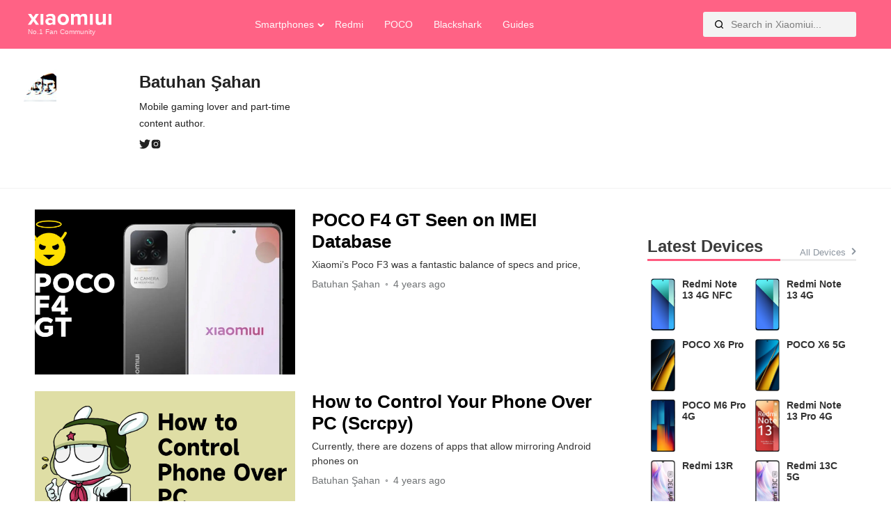

--- FILE ---
content_type: text/html; charset=UTF-8
request_url: https://xiaomiui.net/author/batuhanzi/
body_size: 10211
content:
 <!doctype html>
<html lang="en-US" prefix="og: https://ogp.me/ns#">
<head><style>img.lazy{min-height:1px}</style><link href="https://xiaomiui.net/wp-content/plugins/w3-total-cache/pub/js/lazyload.min.js?x27411" as="script">
	<meta charset="UTF-8">
	<meta name="viewport" content="width=device-width, initial-scale=1">
	<link rel="profile" href="https://gmpg.org/xfn/11">
	<link rel="alternate" hreflang="en" href="https://xiaomiui.net/author/batuhanzi/" />
<link rel="alternate" hreflang="af" href="https://xiaomiui.net/af/author/batuhanzi/" />
<link rel="alternate" hreflang="sq" href="https://xiaomiui.net/sq/author/batuhanzi/" />
<link rel="alternate" hreflang="am" href="https://xiaomiui.net/am/author/batuhanzi/" />
<link rel="alternate" hreflang="ar" href="https://xiaomiui.net/ar/author/batuhanzi/" />
<link rel="alternate" hreflang="hy" href="https://xiaomiui.net/hy/author/batuhanzi/" />
<link rel="alternate" hreflang="az" href="https://xiaomiui.net/az/author/batuhanzi/" />
<link rel="alternate" hreflang="eu" href="https://xiaomiui.net/eu/author/batuhanzi/" />
<link rel="alternate" hreflang="be" href="https://xiaomiui.net/be/author/batuhanzi/" />
<link rel="alternate" hreflang="bn" href="https://xiaomiui.net/bn/author/batuhanzi/" />
<link rel="alternate" hreflang="bs" href="https://xiaomiui.net/bs/author/batuhanzi/" />
<link rel="alternate" hreflang="bg" href="https://xiaomiui.net/bg/author/batuhanzi/" />
<link rel="alternate" hreflang="ca" href="https://xiaomiui.net/ca/author/batuhanzi/" />
<link rel="alternate" hreflang="ceb" href="https://xiaomiui.net/ceb/author/batuhanzi/" />
<link rel="alternate" hreflang="ny" href="https://xiaomiui.net/ny/author/batuhanzi/" />
<link rel="alternate" hreflang="zh-CN" href="https://xiaomiui.net/zh-CN/author/batuhanzi/" />
<link rel="alternate" hreflang="zh-TW" href="https://xiaomiui.net/zh-TW/author/batuhanzi/" />
<link rel="alternate" hreflang="co" href="https://xiaomiui.net/co/author/batuhanzi/" />
<link rel="alternate" hreflang="hr" href="https://xiaomiui.net/hr/author/batuhanzi/" />
<link rel="alternate" hreflang="cs" href="https://xiaomiui.net/cs/author/batuhanzi/" />
<link rel="alternate" hreflang="da" href="https://xiaomiui.net/da/author/batuhanzi/" />
<link rel="alternate" hreflang="nl" href="https://xiaomiui.net/nl/author/batuhanzi/" />
<link rel="alternate" hreflang="eo" href="https://xiaomiui.net/eo/author/batuhanzi/" />
<link rel="alternate" hreflang="et" href="https://xiaomiui.net/et/author/batuhanzi/" />
<link rel="alternate" hreflang="tl" href="https://xiaomiui.net/tl/author/batuhanzi/" />
<link rel="alternate" hreflang="fi" href="https://xiaomiui.net/fi/author/batuhanzi/" />
<link rel="alternate" hreflang="fr" href="https://xiaomiui.net/fr/author/batuhanzi/" />
<link rel="alternate" hreflang="fy" href="https://xiaomiui.net/fy/author/batuhanzi/" />
<link rel="alternate" hreflang="gl" href="https://xiaomiui.net/gl/author/batuhanzi/" />
<link rel="alternate" hreflang="ka" href="https://xiaomiui.net/ka/author/batuhanzi/" />
<link rel="alternate" hreflang="de" href="https://xiaomiui.net/de/author/batuhanzi/" />
<link rel="alternate" hreflang="el" href="https://xiaomiui.net/el/author/batuhanzi/" />
<link rel="alternate" hreflang="gu" href="https://xiaomiui.net/gu/author/batuhanzi/" />
<link rel="alternate" hreflang="ht" href="https://xiaomiui.net/ht/author/batuhanzi/" />
<link rel="alternate" hreflang="ha" href="https://xiaomiui.net/ha/author/batuhanzi/" />
<link rel="alternate" hreflang="haw" href="https://xiaomiui.net/haw/author/batuhanzi/" />
<link rel="alternate" hreflang="he" href="https://xiaomiui.net/iw/author/batuhanzi/" />
<link rel="alternate" hreflang="hi" href="https://xiaomiui.net/hi/author/batuhanzi/" />
<link rel="alternate" hreflang="hmn" href="https://xiaomiui.net/hmn/author/batuhanzi/" />
<link rel="alternate" hreflang="hu" href="https://xiaomiui.net/hu/author/batuhanzi/" />
<link rel="alternate" hreflang="is" href="https://xiaomiui.net/is/author/batuhanzi/" />
<link rel="alternate" hreflang="ig" href="https://xiaomiui.net/ig/author/batuhanzi/" />
<link rel="alternate" hreflang="id" href="https://xiaomiui.net/id/author/batuhanzi/" />
<link rel="alternate" hreflang="ga" href="https://xiaomiui.net/ga/author/batuhanzi/" />
<link rel="alternate" hreflang="it" href="https://xiaomiui.net/it/author/batuhanzi/" />
<link rel="alternate" hreflang="ja" href="https://xiaomiui.net/ja/author/batuhanzi/" />
<link rel="alternate" hreflang="jv" href="https://xiaomiui.net/jw/author/batuhanzi/" />
<link rel="alternate" hreflang="kn" href="https://xiaomiui.net/kn/author/batuhanzi/" />
<link rel="alternate" hreflang="kk" href="https://xiaomiui.net/kk/author/batuhanzi/" />
<link rel="alternate" hreflang="km" href="https://xiaomiui.net/km/author/batuhanzi/" />
<link rel="alternate" hreflang="ko" href="https://xiaomiui.net/ko/author/batuhanzi/" />
<link rel="alternate" hreflang="ku" href="https://xiaomiui.net/ku/author/batuhanzi/" />
<link rel="alternate" hreflang="ky" href="https://xiaomiui.net/ky/author/batuhanzi/" />
<link rel="alternate" hreflang="lo" href="https://xiaomiui.net/lo/author/batuhanzi/" />
<link rel="alternate" hreflang="la" href="https://xiaomiui.net/la/author/batuhanzi/" />
<link rel="alternate" hreflang="lv" href="https://xiaomiui.net/lv/author/batuhanzi/" />
<link rel="alternate" hreflang="lt" href="https://xiaomiui.net/lt/author/batuhanzi/" />
<link rel="alternate" hreflang="lb" href="https://xiaomiui.net/lb/author/batuhanzi/" />
<link rel="alternate" hreflang="mk" href="https://xiaomiui.net/mk/author/batuhanzi/" />
<link rel="alternate" hreflang="mg" href="https://xiaomiui.net/mg/author/batuhanzi/" />
<link rel="alternate" hreflang="ms" href="https://xiaomiui.net/ms/author/batuhanzi/" />
<link rel="alternate" hreflang="ml" href="https://xiaomiui.net/ml/author/batuhanzi/" />
<link rel="alternate" hreflang="mt" href="https://xiaomiui.net/mt/author/batuhanzi/" />
<link rel="alternate" hreflang="mi" href="https://xiaomiui.net/mi/author/batuhanzi/" />
<link rel="alternate" hreflang="mr" href="https://xiaomiui.net/mr/author/batuhanzi/" />
<link rel="alternate" hreflang="mn" href="https://xiaomiui.net/mn/author/batuhanzi/" />
<link rel="alternate" hreflang="my" href="https://xiaomiui.net/my/author/batuhanzi/" />
<link rel="alternate" hreflang="ne" href="https://xiaomiui.net/ne/author/batuhanzi/" />
<link rel="alternate" hreflang="no" href="https://xiaomiui.net/no/author/batuhanzi/" />
<link rel="alternate" hreflang="ps" href="https://xiaomiui.net/ps/author/batuhanzi/" />
<link rel="alternate" hreflang="fa" href="https://xiaomiui.net/fa/author/batuhanzi/" />
<link rel="alternate" hreflang="pl" href="https://xiaomiui.net/pl/author/batuhanzi/" />
<link rel="alternate" hreflang="pt" href="https://xiaomiui.net/pt/author/batuhanzi/" />
<link rel="alternate" hreflang="pa" href="https://xiaomiui.net/pa/author/batuhanzi/" />
<link rel="alternate" hreflang="ro" href="https://xiaomiui.net/ro/author/batuhanzi/" />
<link rel="alternate" hreflang="ru" href="https://xiaomiui.net/ru/author/batuhanzi/" />
<link rel="alternate" hreflang="sm" href="https://xiaomiui.net/sm/author/batuhanzi/" />
<link rel="alternate" hreflang="gd" href="https://xiaomiui.net/gd/author/batuhanzi/" />
<link rel="alternate" hreflang="sr" href="https://xiaomiui.net/sr/author/batuhanzi/" />
<link rel="alternate" hreflang="st" href="https://xiaomiui.net/st/author/batuhanzi/" />
<link rel="alternate" hreflang="sn" href="https://xiaomiui.net/sn/author/batuhanzi/" />
<link rel="alternate" hreflang="sd" href="https://xiaomiui.net/sd/author/batuhanzi/" />
<link rel="alternate" hreflang="si" href="https://xiaomiui.net/si/author/batuhanzi/" />
<link rel="alternate" hreflang="sk" href="https://xiaomiui.net/sk/author/batuhanzi/" />
<link rel="alternate" hreflang="sl" href="https://xiaomiui.net/sl/author/batuhanzi/" />
<link rel="alternate" hreflang="so" href="https://xiaomiui.net/so/author/batuhanzi/" />
<link rel="alternate" hreflang="es" href="https://xiaomiui.net/es/author/batuhanzi/" />
<link rel="alternate" hreflang="su" href="https://xiaomiui.net/su/author/batuhanzi/" />
<link rel="alternate" hreflang="sw" href="https://xiaomiui.net/sw/author/batuhanzi/" />
<link rel="alternate" hreflang="sv" href="https://xiaomiui.net/sv/author/batuhanzi/" />
<link rel="alternate" hreflang="tg" href="https://xiaomiui.net/tg/author/batuhanzi/" />
<link rel="alternate" hreflang="ta" href="https://xiaomiui.net/ta/author/batuhanzi/" />
<link rel="alternate" hreflang="te" href="https://xiaomiui.net/te/author/batuhanzi/" />
<link rel="alternate" hreflang="th" href="https://xiaomiui.net/th/author/batuhanzi/" />
<link rel="alternate" hreflang="tr" href="https://xiaomiui.net/tr/author/batuhanzi/" />
<link rel="alternate" hreflang="uk" href="https://xiaomiui.net/uk/author/batuhanzi/" />
<link rel="alternate" hreflang="ur" href="https://xiaomiui.net/ur/author/batuhanzi/" />
<link rel="alternate" hreflang="uz" href="https://xiaomiui.net/uz/author/batuhanzi/" />
<link rel="alternate" hreflang="vi" href="https://xiaomiui.net/vi/author/batuhanzi/" />
<link rel="alternate" hreflang="cy" href="https://xiaomiui.net/cy/author/batuhanzi/" />
<link rel="alternate" hreflang="xh" href="https://xiaomiui.net/xh/author/batuhanzi/" />
<link rel="alternate" hreflang="yi" href="https://xiaomiui.net/yi/author/batuhanzi/" />
<link rel="alternate" hreflang="yo" href="https://xiaomiui.net/yo/author/batuhanzi/" />
<link rel="alternate" hreflang="zu" href="https://xiaomiui.net/zu/author/batuhanzi/" />

<!-- Search Engine Optimization by Rank Math PRO - https://rankmath.com/ -->
<title>Batuhan Şahan - Xiaomiui.Net</title>
<meta name="robots" content="follow, index, max-snippet:-1, max-video-preview:-1, max-image-preview:large"/>
<link rel="canonical" href="https://xiaomiui.net/author/batuhanzi/" />
<meta property="og:locale" content="en_US" />
<meta property="og:type" content="profile" />
<meta property="og:title" content="Batuhan Şahan - Xiaomiui.Net" />
<meta property="og:url" content="https://xiaomiui.net/author/batuhanzi/" />
<meta property="og:site_name" content="xiaomiui" />
<meta name="twitter:card" content="summary_large_image" />
<meta name="twitter:title" content="Batuhan Şahan - Xiaomiui.Net" />
<meta name="twitter:site" content="@xiaomiuinet" />
<meta name="twitter:label1" content="Name" />
<meta name="twitter:data1" content="Batuhan Şahan" />
<meta name="twitter:label2" content="Posts" />
<meta name="twitter:data2" content="2" />
<script type="application/ld+json" class="rank-math-schema-pro">{"@context":"https://schema.org","@graph":[{"@type":"Organization","@id":"https://xiaomiui.net/#organization","name":"Xiaomiui","url":"https://xiaomiui.net","sameAs":["https://twitter.com/xiaomiuinet"],"logo":{"@type":"ImageObject","@id":"https://xiaomiui.net/#logo","url":"https://xiaomiui.net/wp-content/uploads/2021/07/cropped-logo.png","contentUrl":"https://xiaomiui.net/wp-content/uploads/2021/07/cropped-logo.png","caption":"xiaomiui","inLanguage":"en-US","width":"329","height":"46"}},{"@type":"WebSite","@id":"https://xiaomiui.net/#website","url":"https://xiaomiui.net","name":"xiaomiui","publisher":{"@id":"https://xiaomiui.net/#organization"},"inLanguage":"en-US"},{"@type":"BreadcrumbList","@id":"https://xiaomiui.net/author/batuhanzi/#breadcrumb","itemListElement":[{"@type":"ListItem","position":"1","item":{"@id":"https://xiaomiui.net","name":"Home"}}]},{"@type":"ProfilePage","@id":"https://xiaomiui.net/author/batuhanzi/#webpage","url":"https://xiaomiui.net/author/batuhanzi/","name":"Batuhan \u015eahan - Xiaomiui.Net","isPartOf":{"@id":"https://xiaomiui.net/#website"},"inLanguage":"en-US","breadcrumb":{"@id":"https://xiaomiui.net/author/batuhanzi/#breadcrumb"}},{"@type":"Person","@id":"https://xiaomiui.net/author/batuhanzi/","name":"Batuhan \u015eahan","url":"https://xiaomiui.net/author/batuhanzi/","image":{"@type":"ImageObject","@id":"https://secure.gravatar.com/avatar/ba897f0ab61b2aa4d59397fbdf26f208ee10e50eb3087498f13888cc85d817f9?s=96&amp;r=g","url":"https://secure.gravatar.com/avatar/ba897f0ab61b2aa4d59397fbdf26f208ee10e50eb3087498f13888cc85d817f9?s=96&amp;r=g","caption":"Batuhan \u015eahan","inLanguage":"en-US"},"sameAs":["https://twitter.com/batuhan38_"],"worksFor":{"@id":"https://xiaomiui.net/#organization"},"mainEntityOfPage":{"@id":"https://xiaomiui.net/author/batuhanzi/#webpage"}}]}</script>
<!-- /Rank Math WordPress SEO plugin -->

<link rel='dns-prefetch' href='//ajax.googleapis.com' />
<link rel='dns-prefetch' href='//cdnjs.cloudflare.com' />
<link rel="alternate" type="application/rss+xml" title="Xiaomiui.Net &raquo; Feed" href="https://xiaomiui.net/feed/" />
<link rel="alternate" type="application/rss+xml" title="Xiaomiui.Net &raquo; Posts by Batuhan Şahan Feed" href="https://xiaomiui.net/author/batuhanzi/feed/" />
<style id='wp-img-auto-sizes-contain-inline-css'>
img:is([sizes=auto i],[sizes^="auto," i]){contain-intrinsic-size:3000px 1500px}
/*# sourceURL=wp-img-auto-sizes-contain-inline-css */
</style>
<style id='classic-theme-styles-inline-css'>
/*! This file is auto-generated */
.wp-block-button__link{color:#fff;background-color:#32373c;border-radius:9999px;box-shadow:none;text-decoration:none;padding:calc(.667em + 2px) calc(1.333em + 2px);font-size:1.125em}.wp-block-file__button{background:#32373c;color:#fff;text-decoration:none}
/*# sourceURL=/wp-includes/css/classic-themes.min.css */
</style>
<link rel='stylesheet' id='xiaomiuiwp-style-css' href='https://xiaomiui.net/wp-content/themes/xiaomiuiwp/style.css?x27411&amp;ver=1.5.86' media='all' />
<link rel='stylesheet' id='tablepress-default-css' href='https://xiaomiui.net/wp-content/plugins/tablepress/css/build/default.css?x27411&amp;ver=3.2.6' media='all' />
<script src="https://ajax.googleapis.com/ajax/libs/jquery/3.5.1/jquery.min.js?ver=3.5.1" id="jquery-js"></script>
<script src="https://cdnjs.cloudflare.com/ajax/libs/Swiper/8.0.7/swiper-bundle.min.js?ver=8.0.7&#039; defer=&#039;defer" id="Swiper-js"></script>
<script id="xiaomiuiwp-navigation-js-extra">
var xiaomiui_navparams = {"backsearch":"https://xiaomiui.net/wp-content/themes/xiaomiuiwp/backend-search.php"};
//# sourceURL=xiaomiuiwp-navigation-js-extra
</script>
<script src="https://xiaomiui.net/wp-content/themes/xiaomiuiwp/js/navigation.js?x27411&amp;ver=6.9" id="xiaomiuiwp-navigation-js"></script>
<link rel="EditURI" type="application/rsd+xml" title="RSD" href="https://xiaomiui.net/xmlrpc.php?rsd" />
<link rel="icon" href="https://xiaomiui.net/wp-content/uploads/2021/07/cropped-Xiaomiui512-32x32.png" sizes="32x32" />
<link rel="icon" href="https://xiaomiui.net/wp-content/uploads/2021/07/cropped-Xiaomiui512-192x192.png" sizes="192x192" />
<link rel="apple-touch-icon" href="https://xiaomiui.net/wp-content/uploads/2021/07/cropped-Xiaomiui512-180x180.png" />
<meta name="msapplication-TileImage" content="https://xiaomiui.net/wp-content/uploads/2021/07/cropped-Xiaomiui512-270x270.png" />
		<style id="wp-custom-css">
			.gallery-columns-4 .gallery-item {
    max-width: 100%;
}
.gallery-columns-3 .gallery-item {
    max-width: 100%;
	}
.gallery-columns-5 .gallery-item {
    max-width: 100%;
	}

.gallery-columns-6 .gallery-item {
    max-width: 100%;
	}



@media (prefers-color-scheme: dark) {
	
	.tablepress{
  --odd-text-color: #ffffff;
	--text-color: #ffffff;
	}
	
	#ez-toc-container {
    background: #000000;
		border: 1px solid #363636; }
	#ez-toc-container a {
		color: #ededed; }
		
		.dataTables_filter label input {
    margin-left: 0.5em;
    margin-right: 0;
			background: black;}
	input[type="text"]:focus, input[type="email"]:focus, input[type="url"]:focus, input[type="password"]:focus, input[type="search"]:focus, input[type="number"]:focus, input[type="tel"]:focus, input[type="range"]:focus, input[type="date"]:focus, input[type="month"]:focus, input[type="week"]:focus, input[type="time"]:focus, input[type="datetime"]:focus, input[type="datetime-local"]:focus, input[type="color"]:focus, textarea:focus {
    color: white;
}

	}		</style>
		<!-- Google tag (gtag.js) -->
<script async src="https://www.googletagmanager.com/gtag/js?id=G-7HC92D3W97"></script>
<script>
  window.dataLayer = window.dataLayer || [];
  function gtag(){dataLayer.push(arguments);}
  gtag('js', new Date());

  gtag('config', 'G-7HC92D3W97');
</script><style id='global-styles-inline-css'>
:root{--wp--preset--aspect-ratio--square: 1;--wp--preset--aspect-ratio--4-3: 4/3;--wp--preset--aspect-ratio--3-4: 3/4;--wp--preset--aspect-ratio--3-2: 3/2;--wp--preset--aspect-ratio--2-3: 2/3;--wp--preset--aspect-ratio--16-9: 16/9;--wp--preset--aspect-ratio--9-16: 9/16;--wp--preset--color--black: #000000;--wp--preset--color--cyan-bluish-gray: #abb8c3;--wp--preset--color--white: #ffffff;--wp--preset--color--pale-pink: #f78da7;--wp--preset--color--vivid-red: #cf2e2e;--wp--preset--color--luminous-vivid-orange: #ff6900;--wp--preset--color--luminous-vivid-amber: #fcb900;--wp--preset--color--light-green-cyan: #7bdcb5;--wp--preset--color--vivid-green-cyan: #00d084;--wp--preset--color--pale-cyan-blue: #8ed1fc;--wp--preset--color--vivid-cyan-blue: #0693e3;--wp--preset--color--vivid-purple: #9b51e0;--wp--preset--gradient--vivid-cyan-blue-to-vivid-purple: linear-gradient(135deg,rgb(6,147,227) 0%,rgb(155,81,224) 100%);--wp--preset--gradient--light-green-cyan-to-vivid-green-cyan: linear-gradient(135deg,rgb(122,220,180) 0%,rgb(0,208,130) 100%);--wp--preset--gradient--luminous-vivid-amber-to-luminous-vivid-orange: linear-gradient(135deg,rgb(252,185,0) 0%,rgb(255,105,0) 100%);--wp--preset--gradient--luminous-vivid-orange-to-vivid-red: linear-gradient(135deg,rgb(255,105,0) 0%,rgb(207,46,46) 100%);--wp--preset--gradient--very-light-gray-to-cyan-bluish-gray: linear-gradient(135deg,rgb(238,238,238) 0%,rgb(169,184,195) 100%);--wp--preset--gradient--cool-to-warm-spectrum: linear-gradient(135deg,rgb(74,234,220) 0%,rgb(151,120,209) 20%,rgb(207,42,186) 40%,rgb(238,44,130) 60%,rgb(251,105,98) 80%,rgb(254,248,76) 100%);--wp--preset--gradient--blush-light-purple: linear-gradient(135deg,rgb(255,206,236) 0%,rgb(152,150,240) 100%);--wp--preset--gradient--blush-bordeaux: linear-gradient(135deg,rgb(254,205,165) 0%,rgb(254,45,45) 50%,rgb(107,0,62) 100%);--wp--preset--gradient--luminous-dusk: linear-gradient(135deg,rgb(255,203,112) 0%,rgb(199,81,192) 50%,rgb(65,88,208) 100%);--wp--preset--gradient--pale-ocean: linear-gradient(135deg,rgb(255,245,203) 0%,rgb(182,227,212) 50%,rgb(51,167,181) 100%);--wp--preset--gradient--electric-grass: linear-gradient(135deg,rgb(202,248,128) 0%,rgb(113,206,126) 100%);--wp--preset--gradient--midnight: linear-gradient(135deg,rgb(2,3,129) 0%,rgb(40,116,252) 100%);--wp--preset--font-size--small: 13px;--wp--preset--font-size--medium: 20px;--wp--preset--font-size--large: 36px;--wp--preset--font-size--x-large: 42px;--wp--preset--spacing--20: 0.44rem;--wp--preset--spacing--30: 0.67rem;--wp--preset--spacing--40: 1rem;--wp--preset--spacing--50: 1.5rem;--wp--preset--spacing--60: 2.25rem;--wp--preset--spacing--70: 3.38rem;--wp--preset--spacing--80: 5.06rem;--wp--preset--shadow--natural: 6px 6px 9px rgba(0, 0, 0, 0.2);--wp--preset--shadow--deep: 12px 12px 50px rgba(0, 0, 0, 0.4);--wp--preset--shadow--sharp: 6px 6px 0px rgba(0, 0, 0, 0.2);--wp--preset--shadow--outlined: 6px 6px 0px -3px rgb(255, 255, 255), 6px 6px rgb(0, 0, 0);--wp--preset--shadow--crisp: 6px 6px 0px rgb(0, 0, 0);}:where(.is-layout-flex){gap: 0.5em;}:where(.is-layout-grid){gap: 0.5em;}body .is-layout-flex{display: flex;}.is-layout-flex{flex-wrap: wrap;align-items: center;}.is-layout-flex > :is(*, div){margin: 0;}body .is-layout-grid{display: grid;}.is-layout-grid > :is(*, div){margin: 0;}:where(.wp-block-columns.is-layout-flex){gap: 2em;}:where(.wp-block-columns.is-layout-grid){gap: 2em;}:where(.wp-block-post-template.is-layout-flex){gap: 1.25em;}:where(.wp-block-post-template.is-layout-grid){gap: 1.25em;}.has-black-color{color: var(--wp--preset--color--black) !important;}.has-cyan-bluish-gray-color{color: var(--wp--preset--color--cyan-bluish-gray) !important;}.has-white-color{color: var(--wp--preset--color--white) !important;}.has-pale-pink-color{color: var(--wp--preset--color--pale-pink) !important;}.has-vivid-red-color{color: var(--wp--preset--color--vivid-red) !important;}.has-luminous-vivid-orange-color{color: var(--wp--preset--color--luminous-vivid-orange) !important;}.has-luminous-vivid-amber-color{color: var(--wp--preset--color--luminous-vivid-amber) !important;}.has-light-green-cyan-color{color: var(--wp--preset--color--light-green-cyan) !important;}.has-vivid-green-cyan-color{color: var(--wp--preset--color--vivid-green-cyan) !important;}.has-pale-cyan-blue-color{color: var(--wp--preset--color--pale-cyan-blue) !important;}.has-vivid-cyan-blue-color{color: var(--wp--preset--color--vivid-cyan-blue) !important;}.has-vivid-purple-color{color: var(--wp--preset--color--vivid-purple) !important;}.has-black-background-color{background-color: var(--wp--preset--color--black) !important;}.has-cyan-bluish-gray-background-color{background-color: var(--wp--preset--color--cyan-bluish-gray) !important;}.has-white-background-color{background-color: var(--wp--preset--color--white) !important;}.has-pale-pink-background-color{background-color: var(--wp--preset--color--pale-pink) !important;}.has-vivid-red-background-color{background-color: var(--wp--preset--color--vivid-red) !important;}.has-luminous-vivid-orange-background-color{background-color: var(--wp--preset--color--luminous-vivid-orange) !important;}.has-luminous-vivid-amber-background-color{background-color: var(--wp--preset--color--luminous-vivid-amber) !important;}.has-light-green-cyan-background-color{background-color: var(--wp--preset--color--light-green-cyan) !important;}.has-vivid-green-cyan-background-color{background-color: var(--wp--preset--color--vivid-green-cyan) !important;}.has-pale-cyan-blue-background-color{background-color: var(--wp--preset--color--pale-cyan-blue) !important;}.has-vivid-cyan-blue-background-color{background-color: var(--wp--preset--color--vivid-cyan-blue) !important;}.has-vivid-purple-background-color{background-color: var(--wp--preset--color--vivid-purple) !important;}.has-black-border-color{border-color: var(--wp--preset--color--black) !important;}.has-cyan-bluish-gray-border-color{border-color: var(--wp--preset--color--cyan-bluish-gray) !important;}.has-white-border-color{border-color: var(--wp--preset--color--white) !important;}.has-pale-pink-border-color{border-color: var(--wp--preset--color--pale-pink) !important;}.has-vivid-red-border-color{border-color: var(--wp--preset--color--vivid-red) !important;}.has-luminous-vivid-orange-border-color{border-color: var(--wp--preset--color--luminous-vivid-orange) !important;}.has-luminous-vivid-amber-border-color{border-color: var(--wp--preset--color--luminous-vivid-amber) !important;}.has-light-green-cyan-border-color{border-color: var(--wp--preset--color--light-green-cyan) !important;}.has-vivid-green-cyan-border-color{border-color: var(--wp--preset--color--vivid-green-cyan) !important;}.has-pale-cyan-blue-border-color{border-color: var(--wp--preset--color--pale-cyan-blue) !important;}.has-vivid-cyan-blue-border-color{border-color: var(--wp--preset--color--vivid-cyan-blue) !important;}.has-vivid-purple-border-color{border-color: var(--wp--preset--color--vivid-purple) !important;}.has-vivid-cyan-blue-to-vivid-purple-gradient-background{background: var(--wp--preset--gradient--vivid-cyan-blue-to-vivid-purple) !important;}.has-light-green-cyan-to-vivid-green-cyan-gradient-background{background: var(--wp--preset--gradient--light-green-cyan-to-vivid-green-cyan) !important;}.has-luminous-vivid-amber-to-luminous-vivid-orange-gradient-background{background: var(--wp--preset--gradient--luminous-vivid-amber-to-luminous-vivid-orange) !important;}.has-luminous-vivid-orange-to-vivid-red-gradient-background{background: var(--wp--preset--gradient--luminous-vivid-orange-to-vivid-red) !important;}.has-very-light-gray-to-cyan-bluish-gray-gradient-background{background: var(--wp--preset--gradient--very-light-gray-to-cyan-bluish-gray) !important;}.has-cool-to-warm-spectrum-gradient-background{background: var(--wp--preset--gradient--cool-to-warm-spectrum) !important;}.has-blush-light-purple-gradient-background{background: var(--wp--preset--gradient--blush-light-purple) !important;}.has-blush-bordeaux-gradient-background{background: var(--wp--preset--gradient--blush-bordeaux) !important;}.has-luminous-dusk-gradient-background{background: var(--wp--preset--gradient--luminous-dusk) !important;}.has-pale-ocean-gradient-background{background: var(--wp--preset--gradient--pale-ocean) !important;}.has-electric-grass-gradient-background{background: var(--wp--preset--gradient--electric-grass) !important;}.has-midnight-gradient-background{background: var(--wp--preset--gradient--midnight) !important;}.has-small-font-size{font-size: var(--wp--preset--font-size--small) !important;}.has-medium-font-size{font-size: var(--wp--preset--font-size--medium) !important;}.has-large-font-size{font-size: var(--wp--preset--font-size--large) !important;}.has-x-large-font-size{font-size: var(--wp--preset--font-size--x-large) !important;}
/*# sourceURL=global-styles-inline-css */
</style>
</head>

<body class="archive author author-batuhanzi author-15 wp-custom-logo wp-theme-xiaomiuiwp hfeed">

<div id="page" class="site">

  <header id="masthead" class="site-header">
		<div class="container">
			<div class="cont-left">
				<div class="site-branding">
											<div class="displaygrid site-title">
							<a href="https://xiaomiui.net/" class="custom-logo-link" rel="home"><img width="1" height="1" src="data:image/svg+xml,%3Csvg%20xmlns='http://www.w3.org/2000/svg'%20viewBox='0%200%201%201'%3E%3C/svg%3E" data-src="https://xiaomiui.net/wp-content/uploads/2023/05/xiaomiui-white.svg" class="custom-logo lazy" alt="Xiaomiui.Net" decoding="async" /></a>							<span class="site-p">No.1 Fan Community</span>
						</div>
										</div><!-- .site-branding -->
				
			<div class="searcherh"></div>
				
			</div>

			<nav id="site-navigation" class="main-navigation ikonik_menu">
				<ul id="menu-header-primary" class="menu">
				  <li class="menu-item menu-item-type-post_type menu-item-object-page menu-item-has-children">
					<div class="title colored">Smartphones</div>
					<ul class="sub-menu">
						<div class="top_brands">
							<a class="brandssh" href="https://xiaomiui.net/smartphones/" title="All Smartphones">
								<span>All</span>
							</a>
							<a class="brandssh"  href="https://xiaomiui.net/xiaomi/">
								<span>Mi</span>
							</a>
						</div>
						<nav class="top10dailyheader"><ol class="scroller-phones pc phone_d_list"><li class="compep pc"><a href="https://xiaomiui.net/smartphones/redmi-note-13-4g-nfc/" class="compep_alt"><img class="lazy" src="data:image/svg+xml,%3Csvg%20xmlns='http://www.w3.org/2000/svg'%20viewBox='0%200%201%201'%3E%3C/svg%3E" data-src="https://xiaomiui.net/wp-content/themes/xiaomiuiwp/assets/phones/devicephotos/sapphire_1.png" alt="Redmi Note 13 4G NFC"><span>Redmi Note 13 4G NFC</span></a></li><li class="compep pc"><a href="https://xiaomiui.net/smartphones/redmi-note-13-4g/" class="compep_alt"><img class="lazy" src="data:image/svg+xml,%3Csvg%20xmlns='http://www.w3.org/2000/svg'%20viewBox='0%200%201%201'%3E%3C/svg%3E" data-src="https://xiaomiui.net/wp-content/themes/xiaomiuiwp/assets/phones/devicephotos/sapphire_1.png" alt="Redmi Note 13 4G"><span>Redmi Note 13 4G</span></a></li></ol><ol class="scroller-phones pc phone_d_list"><li class="compep pc"><a href="https://xiaomiui.net/smartphones/poco-x6-pro/" class="compep_alt"><img class="lazy" src="data:image/svg+xml,%3Csvg%20xmlns='http://www.w3.org/2000/svg'%20viewBox='0%200%201%201'%3E%3C/svg%3E" data-src="https://xiaomiui.net/wp-content/themes/xiaomiuiwp/assets/phones/devicephotos/duchamp_poco_1.png" alt="POCO X6 Pro"><span>POCO X6 Pro</span></a></li><li class="compep pc"><a href="https://xiaomiui.net/smartphones/poco-x6-5g/" class="compep_alt"><img class="lazy" src="data:image/svg+xml,%3Csvg%20xmlns='http://www.w3.org/2000/svg'%20viewBox='0%200%201%201'%3E%3C/svg%3E" data-src="https://xiaomiui.net/wp-content/themes/xiaomiuiwp/assets/phones/devicephotos/garnet_poco_1.png" alt="POCO X6 5G"><span>POCO X6 5G</span></a></li></ol><ol class="scroller-phones pc phone_d_list"><li class="compep pc"><a href="https://xiaomiui.net/smartphones/poco-m6-pro-4g/" class="compep_alt"><img class="lazy" src="data:image/svg+xml,%3Csvg%20xmlns='http://www.w3.org/2000/svg'%20viewBox='0%200%201%201'%3E%3C/svg%3E" data-src="https://xiaomiui.net/wp-content/themes/xiaomiuiwp/assets/phones/devicephotos/emerald_poco_1.png" alt="POCO M6 Pro 4G"><span>POCO M6 Pro 4G</span></a></li><li class="compep pc"><a href="https://xiaomiui.net/smartphones/redmi-note-13-pro-4g/" class="compep_alt"><img class="lazy" src="data:image/svg+xml,%3Csvg%20xmlns='http://www.w3.org/2000/svg'%20viewBox='0%200%201%201'%3E%3C/svg%3E" data-src="https://xiaomiui.net/wp-content/themes/xiaomiuiwp/assets/phones/devicephotos/emerald_redmi_1.png" alt="Redmi Note 13 Pro 4G"><span>Redmi Note 13 Pro 4G</span></a></li></ol><ol class="scroller-phones pc phone_d_list"><li class="compep pc"><a href="https://xiaomiui.net/smartphones/redmi-13r/" class="compep_alt"><img class="lazy" src="data:image/svg+xml,%3Csvg%20xmlns='http://www.w3.org/2000/svg'%20viewBox='0%200%201%201'%3E%3C/svg%3E" data-src="https://xiaomiui.net/wp-content/themes/xiaomiuiwp/assets/phones/devicephotos/air_redmi_13c_5g_1.png" alt="Redmi 13R"><span>Redmi 13R</span></a></li><li class="compep pc"><a href="https://xiaomiui.net/smartphones/redmi-13c-5g/" class="compep_alt"><img class="lazy" src="data:image/svg+xml,%3Csvg%20xmlns='http://www.w3.org/2000/svg'%20viewBox='0%200%201%201'%3E%3C/svg%3E" data-src="https://xiaomiui.net/wp-content/themes/xiaomiuiwp/assets/phones/devicephotos/air_redmi_13c_5g_1.png" alt="Redmi 13C 5G"><span>Redmi 13C 5G</span></a></li></ol></nav>					</ul>
				  </li>
				  				  <li class="menu-item menu-item-type-post_type menu-item-object-page">
					  <a class="title" href="https://xiaomiui.net/redmi/">
						  <span>Redmi</span>
					  </a>
				  </li>
				  <li class="menu-item menu-item-type-post_type menu-item-object-page">
					  <a href="https://xiaomiui.net/poco/">
						  <span>POCO</span>
					  </a>
				  </li>
				  <li class="menu-item menu-item-type-post_type menu-item-object-page">
					  <a href="https://xiaomiui.net/blackshark/">
						  <span>Blackshark</span>
					  </a>
				  </li>
				  <li class="menu-item menu-item-type-post_type menu-item-object-page">
					  <a href="https://xiaomiui.net/guides/">
						  <span>Guides</span>
					  </a>
				  </li>
				</ul>
				
							</nav><!-- #site-navigation -->
			
			<form role="search" method="get" id="searchform" action="https://xiaomiui.net/" ><input class="search_input" autocomplete="off" tabindex="0" type="text" placeholder="Search in Xiaomiui..." value="" name="s" />
			
				<button type="submit" aria-label="Search" id="searchsubmit" value=""><svg xmlns="http://www.w3.org/2000/svg" fill="none" viewBox="0 0 24 24" class="sc-16r8icm-0 qDvsv"><path d="M16.415 16.415L20 20m-1.454-8.727a7.273 7.273 0 11-14.546 0 7.273 7.273 0 0114.546 0z" stroke="#000" stroke-width="2" stroke-miterlimit="10" stroke-linecap="round" stroke-linejoin="round"/></svg><div class="loading displaynone"></div></button>
			
				<div class="tid_search_result search_hide">
					<div class="phoneresultarea">
						<span class="topdesc">Smartphones</span>
						<div class="phoneresult"></div> 
					</div>
				</div>
			</form>
		</div>
	</header><!-- #masthead -->


<header class="page-header">
	<div class="container">
				<figure class="archive-author-pic">
			<picture>
			  <source data-srcset="https://secure.gravatar.com/avatar/ba897f0ab61b2aa4d59397fbdf26f208ee10e50eb3087498f13888cc85d817f9?s=51&r=g" media="(min-width: 992px)"/>
			  <img class="lazy" src="data:image/svg+xml,%3Csvg%20xmlns='http://www.w3.org/2000/svg'%20viewBox='0%200%201%201'%3E%3C/svg%3E" data-src="https://secure.gravatar.com/avatar/ba897f0ab61b2aa4d59397fbdf26f208ee10e50eb3087498f13888cc85d817f9?s=40&r=g"/>
			</picture>
		</figure>
				
		<div class="displaygrid">
			<h1 class="page-title"><span class="vcard">Batuhan Şahan</span></h1>
			<p class="page-descp">Mobile gaming lover and part-time content author.</p>
							<div class="author_social">
					<ul class="list-inline"><li><a rel="noopener nofollow" href="https://twitter.com/batuhan38_" title="Twitter" target="_blank" id="twitter"><svg viewBox="0 0 18 15"><path d="M18 1.776a7.213 7.213 0 01-2.12.596A3.778 3.778 0 0017.503.277a7.273 7.273 0 01-2.346.918A3.642 3.642 0 0012.462 0C10.424 0 8.77 1.696 8.77 3.787c0 .296.032.585.095.862-3.069-.158-5.79-1.664-7.612-3.958a3.856 3.856 0 00-.5 1.906c0 1.313.652 2.472 1.643 3.152a3.626 3.626 0 01-1.673-.473v.047c0 1.835 1.273 3.366 2.963 3.713-.31.089-.636.133-.973.133-.238 0-.47-.023-.695-.067.47 1.504 1.833 2.599 3.45 2.628A7.292 7.292 0 010 13.3 10.282 10.282 0 005.66 15c6.794 0 10.508-5.77 10.508-10.774 0-.164-.003-.329-.01-.49A7.58 7.58 0 0018 1.776"></path></svg></a></li><li><a rel="noopener nofollow" href="https://instagram.com/batuhanzi" title="Instagram" target="_blank" id="github"><svg xmlns="http://www.w3.org/2000/svg" viewBox="0 0 64 64" width="64" height="64"><path d="M21.580078 7C13.541078 7 7 13.544938 7 21.585938v20.832031C7 50.457969 13.544938 57 21.585938 57h20.832031C50.457969 57 57 50.455062 57 42.414062V21.580078C57 13.541078 50.455062 7 42.414062 7H21.580078zM47 15c1.104 0 2 .896 2 2s-.896 2-2 2-2-.896-2-2 .896-2 2-2zm-15 4c7.17 0 13 5.83 13 13s-5.831 13-13 13c-7.17 0-13-5.831-13-13s5.83-13 13-13zm0 4c-4.971 0-9 4.029-9 9s4.029 9 9 9 9-4.029 9-9-4.029-9-9-9z"></path></svg></a></li></ul>				</div>
					</div>
	</div>
</header><!-- .page-header -->


<div id="primary" class="container sidebarli">
	<main id="primary" class="alm-reveal news">

		
			

<article id="post-4258" class="post-4258 post type-post status-publish format-standard has-post-thumbnail hentry category-leaks category-mobile tag-poco"> 
	<div class="displayflex article" href="https://xiaomiui.net/poco-f4-gt-seen-on-imei-database-4258/">
		<div class="post_thump">
						
			<a class="post-thumbnail" href="https://xiaomiui.net/poco-f4-gt-seen-on-imei-database-4258/" aria-hidden="true" tabindex="-1">
				<img width="1920" height="1080" src="data:image/svg+xml,%3Csvg%20xmlns='http://www.w3.org/2000/svg'%20viewBox='0%200%201920%201080'%3E%3C/svg%3E" data-src="https://xiaomiui.net/wp-content/uploads/2022/01/poco-f4-gtr.jpg" class="attachment-post-thumbnail size-post-thumbnail wp-post-image lazy" alt="POCO F4 GT Seen on IMEI Database" decoding="async" fetchpriority="high" data-srcset="https://xiaomiui.net/wp-content/uploads/2022/01/poco-f4-gtr.jpg 1920w, https://xiaomiui.net/wp-content/uploads/2022/01/poco-f4-gtr-300x169.jpg 300w, https://xiaomiui.net/wp-content/uploads/2022/01/poco-f4-gtr-1024x576.jpg 1024w, https://xiaomiui.net/wp-content/uploads/2022/01/poco-f4-gtr-768x432.jpg 768w, https://xiaomiui.net/wp-content/uploads/2022/01/poco-f4-gtr-1536x864.jpg 1536w" data-sizes="(max-width: 1920px) 100vw, 1920px" />			</a>

					</div>
		
		<div class="entry-header displaygrid">
			<h2 class="entry-title"><a href="https://xiaomiui.net/poco-f4-gt-seen-on-imei-database-4258/" rel="bookmark">POCO F4 GT Seen on IMEI Database</a></h2>			
			<p class="excerpt">Xiaomi&#8217;s Poco F3 was a fantastic balance of specs and price,</p>
			
			<div class="entry-footer">
								<span class="byline"> <a class="by-line" href="https://xiaomiui.net/author/batuhanzi/">Batuhan Şahan</a></span>				<span class="xn_time"><div class="thb-post-date" title="2022-01-27T18:50:05+03:00">4 years ago</div></span>
			</div><!-- .entry-footer -->
		</div><!-- .entry-header -->
		

	</div>
</article><!-- #post-4258 -->


<article id="post-3737" class="post-3737 post type-post status-publish format-standard has-post-thumbnail hentry category-guides"> 
	<div class="displayflex article" href="https://xiaomiui.net/how-to-control-your-phone-over-pc-scrcpy-3737/">
		<div class="post_thump">
						
			<a class="post-thumbnail" href="https://xiaomiui.net/how-to-control-your-phone-over-pc-scrcpy-3737/" aria-hidden="true" tabindex="-1">
				<img width="1920" height="1080" src="data:image/svg+xml,%3Csvg%20xmlns='http://www.w3.org/2000/svg'%20viewBox='0%200%201920%201080'%3E%3C/svg%3E" data-src="https://xiaomiui.net/wp-content/uploads/2022/01/image_2022-01-18_23-48-51.jpg" class="attachment-post-thumbnail size-post-thumbnail wp-post-image lazy" alt="How to Control Your Phone Over PC (Scrcpy)" decoding="async" data-srcset="https://xiaomiui.net/wp-content/uploads/2022/01/image_2022-01-18_23-48-51.jpg 1920w, https://xiaomiui.net/wp-content/uploads/2022/01/image_2022-01-18_23-48-51-300x169.jpg 300w, https://xiaomiui.net/wp-content/uploads/2022/01/image_2022-01-18_23-48-51-1024x576.jpg 1024w, https://xiaomiui.net/wp-content/uploads/2022/01/image_2022-01-18_23-48-51-768x432.jpg 768w, https://xiaomiui.net/wp-content/uploads/2022/01/image_2022-01-18_23-48-51-1536x864.jpg 1536w" data-sizes="(max-width: 1920px) 100vw, 1920px" />			</a>

					</div>
		
		<div class="entry-header displaygrid">
			<h2 class="entry-title"><a href="https://xiaomiui.net/how-to-control-your-phone-over-pc-scrcpy-3737/" rel="bookmark">How to Control Your Phone Over PC (Scrcpy)</a></h2>			
			<p class="excerpt">Currently, there are dozens of apps that allow mirroring Android phones on</p>
			
			<div class="entry-footer">
								<span class="byline"> <a class="by-line" href="https://xiaomiui.net/author/batuhanzi/">Batuhan Şahan</a></span>				<span class="xn_time"><div class="thb-post-date" title="2022-01-18T23:51:51+03:00">4 years ago</div></span>
			</div><!-- .entry-footer -->
		</div><!-- .entry-header -->
		

	</div>
</article><!-- #post-3737 -->
<div class="pagination"></div>
	</main><!-- #main -->
	
<aside id="secondary" class="widget-area">
	<div class="last-devices"><div class="widget-title"><span>Latest Devices</span><a href="https://xiaomiui.net/smartphones/" class="thb-text-link">All Devices</a></div><div class="swiper-container"><div class="scroller-phones swiper-wrapper"><div class="swiper-slide"><div class="phone-list" data-slug="redminote134gnfc"><a href="https://xiaomiui.net/smartphones/redmi-note-13-4g-nfc/" class="module-phones-link"><img class="lazy" src="data:image/svg+xml,%3Csvg%20xmlns='http://www.w3.org/2000/svg'%20viewBox='0%200%201%201'%3E%3C/svg%3E" data-src="https://xiaomiui.net/wp-content/themes/xiaomiuiwp/assets/phones/devicephotos/sapphire_1.png" alt="Redmi Note 13 4G NFC"><span>Redmi Note 13 4G NFC</span></a></div><div class="phone-list" data-slug="redminote134g"><a href="https://xiaomiui.net/smartphones/redmi-note-13-4g/" class="module-phones-link"><img class="lazy" src="data:image/svg+xml,%3Csvg%20xmlns='http://www.w3.org/2000/svg'%20viewBox='0%200%201%201'%3E%3C/svg%3E" data-src="https://xiaomiui.net/wp-content/themes/xiaomiuiwp/assets/phones/devicephotos/sapphire_1.png" alt="Redmi Note 13 4G"><span>Redmi Note 13 4G</span></a></div></div><div class="swiper-slide"><div class="phone-list" data-slug="pocox6pro"><a href="https://xiaomiui.net/smartphones/poco-x6-pro/" class="module-phones-link"><img class="lazy" src="data:image/svg+xml,%3Csvg%20xmlns='http://www.w3.org/2000/svg'%20viewBox='0%200%201%201'%3E%3C/svg%3E" data-src="https://xiaomiui.net/wp-content/themes/xiaomiuiwp/assets/phones/devicephotos/duchamp_poco_1.png" alt="POCO X6 Pro"><span>POCO X6 Pro</span></a></div><div class="phone-list" data-slug="pocox65g"><a href="https://xiaomiui.net/smartphones/poco-x6-5g/" class="module-phones-link"><img class="lazy" src="data:image/svg+xml,%3Csvg%20xmlns='http://www.w3.org/2000/svg'%20viewBox='0%200%201%201'%3E%3C/svg%3E" data-src="https://xiaomiui.net/wp-content/themes/xiaomiuiwp/assets/phones/devicephotos/garnet_poco_1.png" alt="POCO X6 5G"><span>POCO X6 5G</span></a></div></div><div class="swiper-slide"><div class="phone-list" data-slug="pocom6pro4g"><a href="https://xiaomiui.net/smartphones/poco-m6-pro-4g/" class="module-phones-link"><img class="lazy" src="data:image/svg+xml,%3Csvg%20xmlns='http://www.w3.org/2000/svg'%20viewBox='0%200%201%201'%3E%3C/svg%3E" data-src="https://xiaomiui.net/wp-content/themes/xiaomiuiwp/assets/phones/devicephotos/emerald_poco_1.png" alt="POCO M6 Pro 4G"><span>POCO M6 Pro 4G</span></a></div><div class="phone-list" data-slug="redminote13pro4g"><a href="https://xiaomiui.net/smartphones/redmi-note-13-pro-4g/" class="module-phones-link"><img class="lazy" src="data:image/svg+xml,%3Csvg%20xmlns='http://www.w3.org/2000/svg'%20viewBox='0%200%201%201'%3E%3C/svg%3E" data-src="https://xiaomiui.net/wp-content/themes/xiaomiuiwp/assets/phones/devicephotos/emerald_redmi_1.png" alt="Redmi Note 13 Pro 4G"><span>Redmi Note 13 Pro 4G</span></a></div></div><div class="swiper-slide"><div class="phone-list" data-slug="redmi13r"><a href="https://xiaomiui.net/smartphones/redmi-13r/" class="module-phones-link"><img class="lazy" src="data:image/svg+xml,%3Csvg%20xmlns='http://www.w3.org/2000/svg'%20viewBox='0%200%201%201'%3E%3C/svg%3E" data-src="https://xiaomiui.net/wp-content/themes/xiaomiuiwp/assets/phones/devicephotos/air_redmi_13c_5g_1.png" alt="Redmi 13R"><span>Redmi 13R</span></a></div><div class="phone-list" data-slug="redmi13c5g"><a href="https://xiaomiui.net/smartphones/redmi-13c-5g/" class="module-phones-link"><img class="lazy" src="data:image/svg+xml,%3Csvg%20xmlns='http://www.w3.org/2000/svg'%20viewBox='0%200%201%201'%3E%3C/svg%3E" data-src="https://xiaomiui.net/wp-content/themes/xiaomiuiwp/assets/phones/devicephotos/air_redmi_13c_5g_1.png" alt="Redmi 13C 5G"><span>Redmi 13C 5G</span></a></div></div></div><div class="swiper-scrollbar"></div></div><script>
document.addEventListener("DOMContentLoaded", function(event) { 
    var swiper = new Swiper('.swiper-container', {
      slidesPerView: 'auto',
      spaceBetween: 0,
      pagination: {
        el: '.swiper-scrollbar',
        clickable: true,
      },
    });
});

</script></div><div class="widget-title"><span>Latest News</span></div><ol class="sidebar-posts">
<li class="featured-post-sidebar" id="post-69271" class="post-69271 post type-post status-publish format-standard has-post-thumbnail hentry category-news tag-honor tag-honor-magic-8-pro-air tag-honor-magic-8-rsr-porsche-design">
	<div class="grid-featured-media lazy" style="" data-bg="https://xiaomiui.net/wp-content/uploads/2026/01/Honor-Magic-8-Pro-Air-Magic-8-RSR-Porsche-Design-unveiled.png"></div>
	<a href="https://xiaomiui.net/honor-magic-8-pro-air-magic-8-rsr-porsche-design-launch-specs-price-69271/" title="Honor Magic 8 Pro Air, Magic 8 RSR Porsche Design unveiled"></a>
	<header class="grid-header">
		<h3 class="entry-title"> Honor Magic 8 Pro Air, Magic 8 RSR Porsche Design unveiled</h3>	</header>
</li>
<li class="featured-post-sidebar" id="post-69267" class="post-69267 post type-post status-publish format-standard has-post-thumbnail hentry category-news tag-lava tag-lava-blaze-duo-3">
	<div class="grid-featured-media lazy" style="" data-bg="https://xiaomiui.net/wp-content/uploads/2026/01/Lava-Blaze-Duo-3-debuts-with-Dimensity-7060-rear-display-a.png"></div>
	<a href="https://xiaomiui.net/lava-blaze-duo-3-debut-specifications-price-69267/" title="Lava Blaze Duo 3 debuts with Dimensity 7060, rear display"></a>
	<header class="grid-header">
		<h3 class="entry-title"> Lava Blaze Duo 3 debuts with Dimensity 7060, rear display</h3>	</header>
</li>
<li class="featured-post-sidebar" id="post-69263" class="post-69263 post type-post status-publish format-standard has-post-thumbnail hentry category-news tag-nubia tag-red-magic-11-pro tag-red-magic-11-pro-golden-saga-edition">
	<div class="grid-featured-media lazy" style="" data-bg="https://xiaomiui.net/wp-content/uploads/2026/01/Red-Magic-11-Pro-Golden-Saga-Edition-goes-global.png"></div>
	<a href="https://xiaomiui.net/red-magic-11-pro-golden-saga-global-debut-specs-price-69263/" title="Red Magic 11 Pro Golden Saga Edition goes global"></a>
	<header class="grid-header">
		<h3 class="entry-title"> Red Magic 11 Pro Golden Saga Edition goes global</h3>	</header>
</li>
<li class="featured-post-sidebar" id="post-69261" class="post-69261 post type-post status-publish format-standard has-post-thumbnail hentry category-news tag-xiaomi-2 tag-xiaomi-17-ultra tag-xiaomi-17-ultra-leica-edition">
	<div class="grid-featured-media lazy" style="" data-bg="https://xiaomiui.net/wp-content/uploads/2025/12/Xiaomi-17-Ultra-Leica-Edition-mechanical-zoom-ring-a.png"></div>
	<a href="https://xiaomiui.net/xiaomi-17-ultra-leica-edition-global-certs-69261/" title="Xiaomi 17 Ultra Leica Edition now undergoing global certifications"></a>
	<header class="grid-header">
		<h3 class="entry-title"> Xiaomi 17 Ultra Leica Edition now undergoing global certifications</h3>	</header>
</li>
<li class="featured-post-sidebar" id="post-69258" class="post-69258 post type-post status-publish format-standard has-post-thumbnail hentry category-news tag-oneplus tag-oneplus-13 tag-oneplus-13s">
	<div class="grid-featured-media lazy" style="" data-bg="https://xiaomiui.net/wp-content/uploads/2024/10/OnePlus-13-design-3-color-variants.png"></div>
	<a href="https://xiaomiui.net/oneplus-13-13s-bypass-charging-support-other-tasks-69258/" title="OnePlus 13, 13s now support bypass charging for other tasks"></a>
	<header class="grid-header">
		<h3 class="entry-title"> OnePlus 13, 13s now support bypass charging for other tasks</h3>	</header>
</li></ol><section id="text-2" class="widget widget_text">			<div class="textwidget"><p><br />
</p>
</div>
		</section><div class="top10daily"><div class="widget-title"><span>Top by Daily Interest</span></div><div class="latest_comps kucukler top"><ol class="scroller-phones pc phone_d_list"><li class="compep pc"><a href="https://xiaomiui.net/smartphones/xiaomi-11t/" class="compep_alt"><img class="lazy" src="data:image/svg+xml,%3Csvg%20xmlns='http://www.w3.org/2000/svg'%20viewBox='0%200%201%201'%3E%3C/svg%3E" data-src="https://xiaomiui.net/wp-content/themes/xiaomiuiwp/assets/phones/devicephotos/amber_1.png" alt="xiaomi11t"><span>Xiaomi 11T</span></a></li></ol></div></div><section id="text-4" class="widget widget_text">			<div class="textwidget">
</div>
		</section><section id="nav_menu-2" class="widget widget_nav_menu"><h2 class="widget-title">Categories</h2><div class="menu-sidebar-main-container"><ul id="menu-sidebar-main" class="menu"><li id="menu-item-53628" class="menu-item menu-item-type-taxonomy menu-item-object-category menu-item-53628"><a href="https://xiaomiui.net/news/">News</a></li>
<li id="menu-item-53629" class="menu-item menu-item-type-taxonomy menu-item-object-category menu-item-53629"><a href="https://xiaomiui.net/mobile/">Mobile</a></li>
<li id="menu-item-53630" class="menu-item menu-item-type-taxonomy menu-item-object-category menu-item-53630"><a href="https://xiaomiui.net/mobile/android/">Android</a></li>
<li id="menu-item-53631" class="menu-item menu-item-type-taxonomy menu-item-object-category menu-item-53631"><a href="https://xiaomiui.net/leaks/">Leaks &amp; Upcoming Devices</a></li>
<li id="menu-item-53632" class="menu-item menu-item-type-taxonomy menu-item-object-category menu-item-53632"><a href="https://xiaomiui.net/xiaomi-products/">Products</a></li>
<li id="menu-item-53633" class="menu-item menu-item-type-taxonomy menu-item-object-category menu-item-53633"><a href="https://xiaomiui.net/miui/">MIUI</a></li>
<li id="menu-item-53634" class="menu-item menu-item-type-taxonomy menu-item-object-category menu-item-53634"><a href="https://xiaomiui.net/reviews/">Reviews</a></li>
<li id="menu-item-53635" class="menu-item menu-item-type-taxonomy menu-item-object-category menu-item-53635"><a href="https://xiaomiui.net/hyperos/">HyperOS</a></li>
<li id="menu-item-53636" class="menu-item menu-item-type-taxonomy menu-item-object-category menu-item-53636"><a href="https://xiaomiui.net/wearable/">Wearable</a></li>
</ul></div></section></aside><!-- #secondary -->
</div>

	<footer id="colophon" class="site-footer">
				<div class="container">
		<div class="footer-left">
			<div class="custom-logo-link" aria-current="page"><img width="1" height="1" src="data:image/svg+xml,%3Csvg%20xmlns='http://www.w3.org/2000/svg'%20viewBox='0%200%201%201'%3E%3C/svg%3E" data-src="https://xiaomiui.net/wp-content/uploads/2022/04/xiaomiui.svg" class="custom-logo lazy" alt="Xiaomiui" decoding="async"></div>
			
			<p class="footp2">This is not an official Xiaomi website. The Xiaomi and the MIUI name are property on Xiaomi. This website belongs to Xiaomiui, the largest unofficial fan community. We keep lots of Xiaomi news, reviews and leaks for our followers.</p>
			
			<div class="footer_social">
				<a href="https://www.facebook.com/xiaomiuiglobal" target="_blank" rel="nofollow noopener" title="Follow us on Facebook">
					<svg viewBox="0 0 8 16"><path d="M5.088 16H1.695V7.999H0V5.242h1.695V3.587C1.695 1.338 2.652 0 5.373 0h2.264v2.758H6.222c-1.06 0-1.13.385-1.13 1.104l-.004 1.38h2.564L7.352 8H5.088V16z"/></svg>
				</a>
				<a href="https://twitter.com/xiaomiuinet" target="_blank" rel="nofollow noopener" title="Follow us on Twitter">
					<svg viewBox="0 0 18 15"><path d="M18 1.776a7.213 7.213 0 01-2.12.596A3.778 3.778 0 0017.503.277a7.273 7.273 0 01-2.346.918A3.642 3.642 0 0012.462 0C10.424 0 8.77 1.696 8.77 3.787c0 .296.032.585.095.862-3.069-.158-5.79-1.664-7.612-3.958a3.856 3.856 0 00-.5 1.906c0 1.313.652 2.472 1.643 3.152a3.626 3.626 0 01-1.673-.473v.047c0 1.835 1.273 3.366 2.963 3.713-.31.089-.636.133-.973.133-.238 0-.47-.023-.695-.067.47 1.504 1.833 2.599 3.45 2.628A7.292 7.292 0 010 13.3 10.282 10.282 0 005.66 15c6.794 0 10.508-5.77 10.508-10.774 0-.164-.003-.329-.01-.49A7.58 7.58 0 0018 1.776"/></svg>
				</a>
				<a href="https://www.instagram.com/xiaomiui.official/" target="_blank" rel="nofollow noopener" title="Follow us on Instagram">
					<svg xmlns="http://www.w3.org/2000/svg" viewBox="0 0 64 64" width="64" height="64"><path d="M21.580078 7C13.541078 7 7 13.544938 7 21.585938v20.832031C7 50.457969 13.544938 57 21.585938 57h20.832031C50.457969 57 57 50.455062 57 42.414062V21.580078C57 13.541078 50.455062 7 42.414062 7H21.580078zM47 15c1.104 0 2 .896 2 2s-.896 2-2 2-2-.896-2-2 .896-2 2-2zm-15 4c7.17 0 13 5.83 13 13s-5.831 13-13 13c-7.17 0-13-5.831-13-13s5.83-13 13-13zm0 4c-4.971 0-9 4.029-9 9s4.029 9 9 9 9-4.029 9-9-4.029-9-9-9z"/></svg>
				</a>
				<a href="https://www.linkedin.com/company/xiaomiui/" target="_blank" rel="nofollow noopener" title="Follow us on Linkedin">
					<svg xmlns="http://www.w3.org/2000/svg" viewBox="0 0 256 256" xml:space="preserve"><path d="M1.48 29.91h18.657v60.01H1.48V29.91zM10.809.08c5.963 0 10.809 4.846 10.809 10.819 0 5.967-4.846 10.813-10.809 10.813C4.832 21.712 0 16.866 0 10.899 0 4.926 4.832.08 10.809.08m21.026 29.83h17.89v8.206h.255c2.49-4.72 8.576-9.692 17.647-9.692C86.514 28.424 90 40.849 90 57.007V89.92H71.357V60.737c0-6.961-.121-15.912-9.692-15.912-9.706 0-11.187 7.587-11.187 15.412V89.92H31.835V29.91z" transform="matrix(2.81 0 0 2.81 1.4065934 1.4065934)"/></svg>
				</a>
			</div>
		</div><!-- .site-info -->
		<nav class="footer-navigation" aria-label="FooterMenu">
			<div class="fnav">
				
				<ul id="menu-footer-primary" class="menu"><li id="menu-item-3313" class="menu-item menu-item-type-post_type menu-item-object-page menu-item-privacy-policy menu-item-3313"><a rel="privacy-policy" href="https://xiaomiui.net/privacy-policy/">Privacy Policy</a></li>
<li id="menu-item-27750" class="menu-item menu-item-type-post_type menu-item-object-page menu-item-27750"><a href="https://xiaomiui.net/cookie-policy/">Cookie Policy</a></li>
<li id="menu-item-46991" class="menu-item menu-item-type-post_type menu-item-object-page menu-item-46991"><a href="https://xiaomiui.net/contribution/">Join Our Team</a></li>
<li id="menu-item-27764" class="menu-item menu-item-type-post_type menu-item-object-page menu-item-27764"><a href="https://xiaomiui.net/about-us/">About Xiaomiui</a></li>
<li id="menu-item-59866" class="menu-item menu-item-type-post_type menu-item-object-page menu-item-59866"><a href="https://xiaomiui.net/contact-us/">Contact Us</a></li>
<li id="menu-item-53777" class="menu-item menu-item-type-custom menu-item-object-custom menu-item-53777"><a href="mailto:xiaomiui@freeemail.biz">Email: xiaomiui@freeemail.biz</a></li>
</ul>			</div>
			
		</nav><!-- .footer-navigation -->
		</div> <!-- .container -->
		
		
	</footer><!-- #colophon -->
	
							<div class="bottom_fixad">
				<style type="text/css">.bottomad{display:none}@media (max-width:580px) {.bottomad{display:inline-block; height:90px;}}</style>
				</div>
					</div><!-- #page -->
<script type="speculationrules">
{"prefetch":[{"source":"document","where":{"and":[{"href_matches":"/*"},{"not":{"href_matches":["/wp-*.php","/wp-admin/*","/wp-content/uploads/*","/wp-content/*","/wp-content/plugins/*","/wp-content/themes/xiaomiuiwp/*","/*\\?(.+)"]}},{"not":{"selector_matches":"a[rel~=\"nofollow\"]"}},{"not":{"selector_matches":".no-prefetch, .no-prefetch a"}}]},"eagerness":"conservative"}]}
</script>

<script>window.w3tc_lazyload=1,window.lazyLoadOptions={elements_selector:".lazy",callback_loaded:function(t){var e;try{e=new CustomEvent("w3tc_lazyload_loaded",{detail:{e:t}})}catch(a){(e=document.createEvent("CustomEvent")).initCustomEvent("w3tc_lazyload_loaded",!1,!1,{e:t})}window.dispatchEvent(e)}}</script><script async src="https://xiaomiui.net/wp-content/plugins/w3-total-cache/pub/js/lazyload.min.js?x27411"></script></body>
</html>

<!--
Performance optimized by W3 Total Cache. Learn more: https://www.boldgrid.com/w3-total-cache/?utm_source=w3tc&utm_medium=footer_comment&utm_campaign=free_plugin

Page Caching using Disk: Enhanced 
Lazy Loading

Served from: xiaomiui.net @ 2026-01-20 12:57:35 by W3 Total Cache
-->